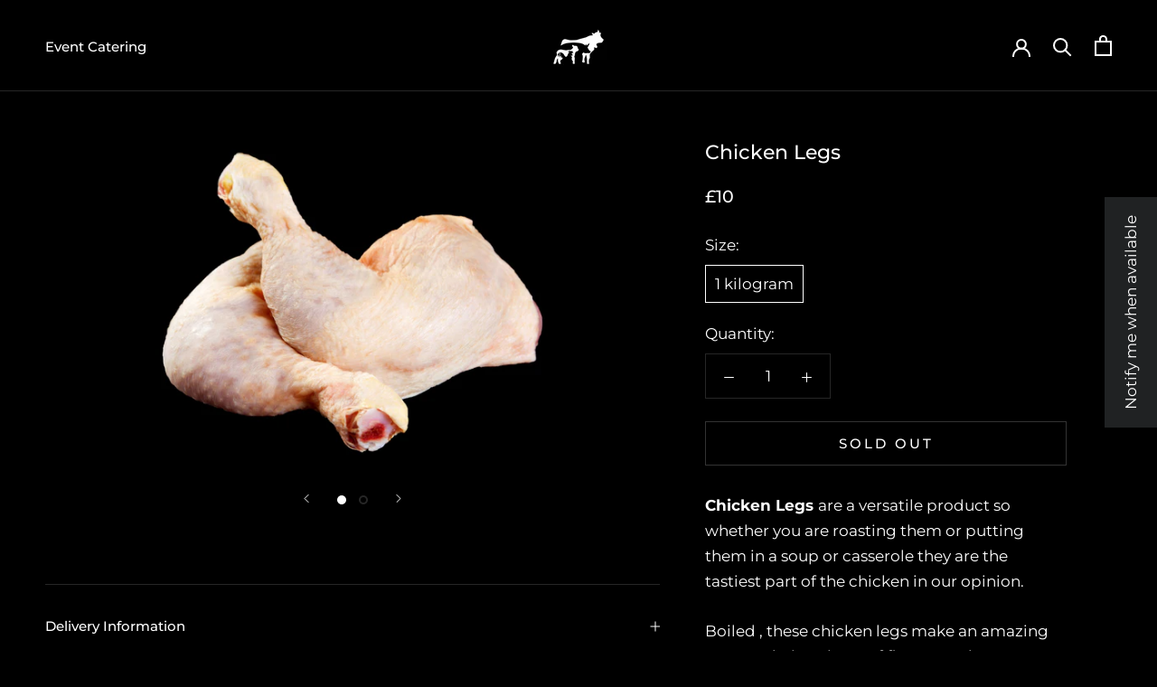

--- FILE ---
content_type: text/javascript
request_url: https://bashfordandco.co.uk/cdn/shop/t/5/assets/custom.js?v=183944157590872491501614272951
body_size: -645
content:
//# sourceMappingURL=/cdn/shop/t/5/assets/custom.js.map?v=183944157590872491501614272951
